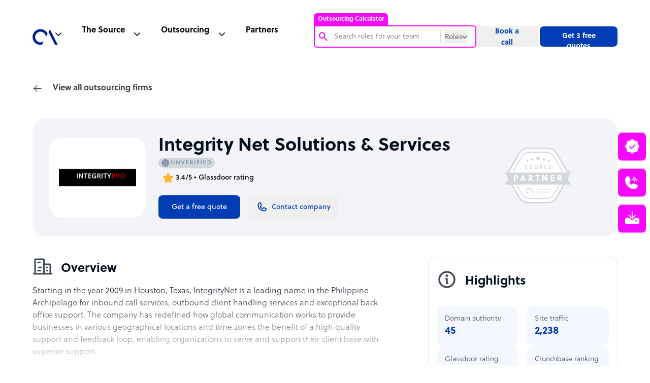

--- FILE ---
content_type: text/html; charset=utf-8
request_url: https://www.google.com/recaptcha/api2/anchor?ar=1&k=6Lc3D5sUAAAAAIiNikzhrkITe5VDNrIr70Sqne1-&co=aHR0cHM6Ly93d3cub3V0c291cmNlYWNjZWxlcmF0b3IuY29tOjQ0Mw..&hl=en&v=PoyoqOPhxBO7pBk68S4YbpHZ&size=invisible&anchor-ms=20000&execute-ms=30000&cb=p8dejf8eegv9
body_size: 48825
content:
<!DOCTYPE HTML><html dir="ltr" lang="en"><head><meta http-equiv="Content-Type" content="text/html; charset=UTF-8">
<meta http-equiv="X-UA-Compatible" content="IE=edge">
<title>reCAPTCHA</title>
<style type="text/css">
/* cyrillic-ext */
@font-face {
  font-family: 'Roboto';
  font-style: normal;
  font-weight: 400;
  font-stretch: 100%;
  src: url(//fonts.gstatic.com/s/roboto/v48/KFO7CnqEu92Fr1ME7kSn66aGLdTylUAMa3GUBHMdazTgWw.woff2) format('woff2');
  unicode-range: U+0460-052F, U+1C80-1C8A, U+20B4, U+2DE0-2DFF, U+A640-A69F, U+FE2E-FE2F;
}
/* cyrillic */
@font-face {
  font-family: 'Roboto';
  font-style: normal;
  font-weight: 400;
  font-stretch: 100%;
  src: url(//fonts.gstatic.com/s/roboto/v48/KFO7CnqEu92Fr1ME7kSn66aGLdTylUAMa3iUBHMdazTgWw.woff2) format('woff2');
  unicode-range: U+0301, U+0400-045F, U+0490-0491, U+04B0-04B1, U+2116;
}
/* greek-ext */
@font-face {
  font-family: 'Roboto';
  font-style: normal;
  font-weight: 400;
  font-stretch: 100%;
  src: url(//fonts.gstatic.com/s/roboto/v48/KFO7CnqEu92Fr1ME7kSn66aGLdTylUAMa3CUBHMdazTgWw.woff2) format('woff2');
  unicode-range: U+1F00-1FFF;
}
/* greek */
@font-face {
  font-family: 'Roboto';
  font-style: normal;
  font-weight: 400;
  font-stretch: 100%;
  src: url(//fonts.gstatic.com/s/roboto/v48/KFO7CnqEu92Fr1ME7kSn66aGLdTylUAMa3-UBHMdazTgWw.woff2) format('woff2');
  unicode-range: U+0370-0377, U+037A-037F, U+0384-038A, U+038C, U+038E-03A1, U+03A3-03FF;
}
/* math */
@font-face {
  font-family: 'Roboto';
  font-style: normal;
  font-weight: 400;
  font-stretch: 100%;
  src: url(//fonts.gstatic.com/s/roboto/v48/KFO7CnqEu92Fr1ME7kSn66aGLdTylUAMawCUBHMdazTgWw.woff2) format('woff2');
  unicode-range: U+0302-0303, U+0305, U+0307-0308, U+0310, U+0312, U+0315, U+031A, U+0326-0327, U+032C, U+032F-0330, U+0332-0333, U+0338, U+033A, U+0346, U+034D, U+0391-03A1, U+03A3-03A9, U+03B1-03C9, U+03D1, U+03D5-03D6, U+03F0-03F1, U+03F4-03F5, U+2016-2017, U+2034-2038, U+203C, U+2040, U+2043, U+2047, U+2050, U+2057, U+205F, U+2070-2071, U+2074-208E, U+2090-209C, U+20D0-20DC, U+20E1, U+20E5-20EF, U+2100-2112, U+2114-2115, U+2117-2121, U+2123-214F, U+2190, U+2192, U+2194-21AE, U+21B0-21E5, U+21F1-21F2, U+21F4-2211, U+2213-2214, U+2216-22FF, U+2308-230B, U+2310, U+2319, U+231C-2321, U+2336-237A, U+237C, U+2395, U+239B-23B7, U+23D0, U+23DC-23E1, U+2474-2475, U+25AF, U+25B3, U+25B7, U+25BD, U+25C1, U+25CA, U+25CC, U+25FB, U+266D-266F, U+27C0-27FF, U+2900-2AFF, U+2B0E-2B11, U+2B30-2B4C, U+2BFE, U+3030, U+FF5B, U+FF5D, U+1D400-1D7FF, U+1EE00-1EEFF;
}
/* symbols */
@font-face {
  font-family: 'Roboto';
  font-style: normal;
  font-weight: 400;
  font-stretch: 100%;
  src: url(//fonts.gstatic.com/s/roboto/v48/KFO7CnqEu92Fr1ME7kSn66aGLdTylUAMaxKUBHMdazTgWw.woff2) format('woff2');
  unicode-range: U+0001-000C, U+000E-001F, U+007F-009F, U+20DD-20E0, U+20E2-20E4, U+2150-218F, U+2190, U+2192, U+2194-2199, U+21AF, U+21E6-21F0, U+21F3, U+2218-2219, U+2299, U+22C4-22C6, U+2300-243F, U+2440-244A, U+2460-24FF, U+25A0-27BF, U+2800-28FF, U+2921-2922, U+2981, U+29BF, U+29EB, U+2B00-2BFF, U+4DC0-4DFF, U+FFF9-FFFB, U+10140-1018E, U+10190-1019C, U+101A0, U+101D0-101FD, U+102E0-102FB, U+10E60-10E7E, U+1D2C0-1D2D3, U+1D2E0-1D37F, U+1F000-1F0FF, U+1F100-1F1AD, U+1F1E6-1F1FF, U+1F30D-1F30F, U+1F315, U+1F31C, U+1F31E, U+1F320-1F32C, U+1F336, U+1F378, U+1F37D, U+1F382, U+1F393-1F39F, U+1F3A7-1F3A8, U+1F3AC-1F3AF, U+1F3C2, U+1F3C4-1F3C6, U+1F3CA-1F3CE, U+1F3D4-1F3E0, U+1F3ED, U+1F3F1-1F3F3, U+1F3F5-1F3F7, U+1F408, U+1F415, U+1F41F, U+1F426, U+1F43F, U+1F441-1F442, U+1F444, U+1F446-1F449, U+1F44C-1F44E, U+1F453, U+1F46A, U+1F47D, U+1F4A3, U+1F4B0, U+1F4B3, U+1F4B9, U+1F4BB, U+1F4BF, U+1F4C8-1F4CB, U+1F4D6, U+1F4DA, U+1F4DF, U+1F4E3-1F4E6, U+1F4EA-1F4ED, U+1F4F7, U+1F4F9-1F4FB, U+1F4FD-1F4FE, U+1F503, U+1F507-1F50B, U+1F50D, U+1F512-1F513, U+1F53E-1F54A, U+1F54F-1F5FA, U+1F610, U+1F650-1F67F, U+1F687, U+1F68D, U+1F691, U+1F694, U+1F698, U+1F6AD, U+1F6B2, U+1F6B9-1F6BA, U+1F6BC, U+1F6C6-1F6CF, U+1F6D3-1F6D7, U+1F6E0-1F6EA, U+1F6F0-1F6F3, U+1F6F7-1F6FC, U+1F700-1F7FF, U+1F800-1F80B, U+1F810-1F847, U+1F850-1F859, U+1F860-1F887, U+1F890-1F8AD, U+1F8B0-1F8BB, U+1F8C0-1F8C1, U+1F900-1F90B, U+1F93B, U+1F946, U+1F984, U+1F996, U+1F9E9, U+1FA00-1FA6F, U+1FA70-1FA7C, U+1FA80-1FA89, U+1FA8F-1FAC6, U+1FACE-1FADC, U+1FADF-1FAE9, U+1FAF0-1FAF8, U+1FB00-1FBFF;
}
/* vietnamese */
@font-face {
  font-family: 'Roboto';
  font-style: normal;
  font-weight: 400;
  font-stretch: 100%;
  src: url(//fonts.gstatic.com/s/roboto/v48/KFO7CnqEu92Fr1ME7kSn66aGLdTylUAMa3OUBHMdazTgWw.woff2) format('woff2');
  unicode-range: U+0102-0103, U+0110-0111, U+0128-0129, U+0168-0169, U+01A0-01A1, U+01AF-01B0, U+0300-0301, U+0303-0304, U+0308-0309, U+0323, U+0329, U+1EA0-1EF9, U+20AB;
}
/* latin-ext */
@font-face {
  font-family: 'Roboto';
  font-style: normal;
  font-weight: 400;
  font-stretch: 100%;
  src: url(//fonts.gstatic.com/s/roboto/v48/KFO7CnqEu92Fr1ME7kSn66aGLdTylUAMa3KUBHMdazTgWw.woff2) format('woff2');
  unicode-range: U+0100-02BA, U+02BD-02C5, U+02C7-02CC, U+02CE-02D7, U+02DD-02FF, U+0304, U+0308, U+0329, U+1D00-1DBF, U+1E00-1E9F, U+1EF2-1EFF, U+2020, U+20A0-20AB, U+20AD-20C0, U+2113, U+2C60-2C7F, U+A720-A7FF;
}
/* latin */
@font-face {
  font-family: 'Roboto';
  font-style: normal;
  font-weight: 400;
  font-stretch: 100%;
  src: url(//fonts.gstatic.com/s/roboto/v48/KFO7CnqEu92Fr1ME7kSn66aGLdTylUAMa3yUBHMdazQ.woff2) format('woff2');
  unicode-range: U+0000-00FF, U+0131, U+0152-0153, U+02BB-02BC, U+02C6, U+02DA, U+02DC, U+0304, U+0308, U+0329, U+2000-206F, U+20AC, U+2122, U+2191, U+2193, U+2212, U+2215, U+FEFF, U+FFFD;
}
/* cyrillic-ext */
@font-face {
  font-family: 'Roboto';
  font-style: normal;
  font-weight: 500;
  font-stretch: 100%;
  src: url(//fonts.gstatic.com/s/roboto/v48/KFO7CnqEu92Fr1ME7kSn66aGLdTylUAMa3GUBHMdazTgWw.woff2) format('woff2');
  unicode-range: U+0460-052F, U+1C80-1C8A, U+20B4, U+2DE0-2DFF, U+A640-A69F, U+FE2E-FE2F;
}
/* cyrillic */
@font-face {
  font-family: 'Roboto';
  font-style: normal;
  font-weight: 500;
  font-stretch: 100%;
  src: url(//fonts.gstatic.com/s/roboto/v48/KFO7CnqEu92Fr1ME7kSn66aGLdTylUAMa3iUBHMdazTgWw.woff2) format('woff2');
  unicode-range: U+0301, U+0400-045F, U+0490-0491, U+04B0-04B1, U+2116;
}
/* greek-ext */
@font-face {
  font-family: 'Roboto';
  font-style: normal;
  font-weight: 500;
  font-stretch: 100%;
  src: url(//fonts.gstatic.com/s/roboto/v48/KFO7CnqEu92Fr1ME7kSn66aGLdTylUAMa3CUBHMdazTgWw.woff2) format('woff2');
  unicode-range: U+1F00-1FFF;
}
/* greek */
@font-face {
  font-family: 'Roboto';
  font-style: normal;
  font-weight: 500;
  font-stretch: 100%;
  src: url(//fonts.gstatic.com/s/roboto/v48/KFO7CnqEu92Fr1ME7kSn66aGLdTylUAMa3-UBHMdazTgWw.woff2) format('woff2');
  unicode-range: U+0370-0377, U+037A-037F, U+0384-038A, U+038C, U+038E-03A1, U+03A3-03FF;
}
/* math */
@font-face {
  font-family: 'Roboto';
  font-style: normal;
  font-weight: 500;
  font-stretch: 100%;
  src: url(//fonts.gstatic.com/s/roboto/v48/KFO7CnqEu92Fr1ME7kSn66aGLdTylUAMawCUBHMdazTgWw.woff2) format('woff2');
  unicode-range: U+0302-0303, U+0305, U+0307-0308, U+0310, U+0312, U+0315, U+031A, U+0326-0327, U+032C, U+032F-0330, U+0332-0333, U+0338, U+033A, U+0346, U+034D, U+0391-03A1, U+03A3-03A9, U+03B1-03C9, U+03D1, U+03D5-03D6, U+03F0-03F1, U+03F4-03F5, U+2016-2017, U+2034-2038, U+203C, U+2040, U+2043, U+2047, U+2050, U+2057, U+205F, U+2070-2071, U+2074-208E, U+2090-209C, U+20D0-20DC, U+20E1, U+20E5-20EF, U+2100-2112, U+2114-2115, U+2117-2121, U+2123-214F, U+2190, U+2192, U+2194-21AE, U+21B0-21E5, U+21F1-21F2, U+21F4-2211, U+2213-2214, U+2216-22FF, U+2308-230B, U+2310, U+2319, U+231C-2321, U+2336-237A, U+237C, U+2395, U+239B-23B7, U+23D0, U+23DC-23E1, U+2474-2475, U+25AF, U+25B3, U+25B7, U+25BD, U+25C1, U+25CA, U+25CC, U+25FB, U+266D-266F, U+27C0-27FF, U+2900-2AFF, U+2B0E-2B11, U+2B30-2B4C, U+2BFE, U+3030, U+FF5B, U+FF5D, U+1D400-1D7FF, U+1EE00-1EEFF;
}
/* symbols */
@font-face {
  font-family: 'Roboto';
  font-style: normal;
  font-weight: 500;
  font-stretch: 100%;
  src: url(//fonts.gstatic.com/s/roboto/v48/KFO7CnqEu92Fr1ME7kSn66aGLdTylUAMaxKUBHMdazTgWw.woff2) format('woff2');
  unicode-range: U+0001-000C, U+000E-001F, U+007F-009F, U+20DD-20E0, U+20E2-20E4, U+2150-218F, U+2190, U+2192, U+2194-2199, U+21AF, U+21E6-21F0, U+21F3, U+2218-2219, U+2299, U+22C4-22C6, U+2300-243F, U+2440-244A, U+2460-24FF, U+25A0-27BF, U+2800-28FF, U+2921-2922, U+2981, U+29BF, U+29EB, U+2B00-2BFF, U+4DC0-4DFF, U+FFF9-FFFB, U+10140-1018E, U+10190-1019C, U+101A0, U+101D0-101FD, U+102E0-102FB, U+10E60-10E7E, U+1D2C0-1D2D3, U+1D2E0-1D37F, U+1F000-1F0FF, U+1F100-1F1AD, U+1F1E6-1F1FF, U+1F30D-1F30F, U+1F315, U+1F31C, U+1F31E, U+1F320-1F32C, U+1F336, U+1F378, U+1F37D, U+1F382, U+1F393-1F39F, U+1F3A7-1F3A8, U+1F3AC-1F3AF, U+1F3C2, U+1F3C4-1F3C6, U+1F3CA-1F3CE, U+1F3D4-1F3E0, U+1F3ED, U+1F3F1-1F3F3, U+1F3F5-1F3F7, U+1F408, U+1F415, U+1F41F, U+1F426, U+1F43F, U+1F441-1F442, U+1F444, U+1F446-1F449, U+1F44C-1F44E, U+1F453, U+1F46A, U+1F47D, U+1F4A3, U+1F4B0, U+1F4B3, U+1F4B9, U+1F4BB, U+1F4BF, U+1F4C8-1F4CB, U+1F4D6, U+1F4DA, U+1F4DF, U+1F4E3-1F4E6, U+1F4EA-1F4ED, U+1F4F7, U+1F4F9-1F4FB, U+1F4FD-1F4FE, U+1F503, U+1F507-1F50B, U+1F50D, U+1F512-1F513, U+1F53E-1F54A, U+1F54F-1F5FA, U+1F610, U+1F650-1F67F, U+1F687, U+1F68D, U+1F691, U+1F694, U+1F698, U+1F6AD, U+1F6B2, U+1F6B9-1F6BA, U+1F6BC, U+1F6C6-1F6CF, U+1F6D3-1F6D7, U+1F6E0-1F6EA, U+1F6F0-1F6F3, U+1F6F7-1F6FC, U+1F700-1F7FF, U+1F800-1F80B, U+1F810-1F847, U+1F850-1F859, U+1F860-1F887, U+1F890-1F8AD, U+1F8B0-1F8BB, U+1F8C0-1F8C1, U+1F900-1F90B, U+1F93B, U+1F946, U+1F984, U+1F996, U+1F9E9, U+1FA00-1FA6F, U+1FA70-1FA7C, U+1FA80-1FA89, U+1FA8F-1FAC6, U+1FACE-1FADC, U+1FADF-1FAE9, U+1FAF0-1FAF8, U+1FB00-1FBFF;
}
/* vietnamese */
@font-face {
  font-family: 'Roboto';
  font-style: normal;
  font-weight: 500;
  font-stretch: 100%;
  src: url(//fonts.gstatic.com/s/roboto/v48/KFO7CnqEu92Fr1ME7kSn66aGLdTylUAMa3OUBHMdazTgWw.woff2) format('woff2');
  unicode-range: U+0102-0103, U+0110-0111, U+0128-0129, U+0168-0169, U+01A0-01A1, U+01AF-01B0, U+0300-0301, U+0303-0304, U+0308-0309, U+0323, U+0329, U+1EA0-1EF9, U+20AB;
}
/* latin-ext */
@font-face {
  font-family: 'Roboto';
  font-style: normal;
  font-weight: 500;
  font-stretch: 100%;
  src: url(//fonts.gstatic.com/s/roboto/v48/KFO7CnqEu92Fr1ME7kSn66aGLdTylUAMa3KUBHMdazTgWw.woff2) format('woff2');
  unicode-range: U+0100-02BA, U+02BD-02C5, U+02C7-02CC, U+02CE-02D7, U+02DD-02FF, U+0304, U+0308, U+0329, U+1D00-1DBF, U+1E00-1E9F, U+1EF2-1EFF, U+2020, U+20A0-20AB, U+20AD-20C0, U+2113, U+2C60-2C7F, U+A720-A7FF;
}
/* latin */
@font-face {
  font-family: 'Roboto';
  font-style: normal;
  font-weight: 500;
  font-stretch: 100%;
  src: url(//fonts.gstatic.com/s/roboto/v48/KFO7CnqEu92Fr1ME7kSn66aGLdTylUAMa3yUBHMdazQ.woff2) format('woff2');
  unicode-range: U+0000-00FF, U+0131, U+0152-0153, U+02BB-02BC, U+02C6, U+02DA, U+02DC, U+0304, U+0308, U+0329, U+2000-206F, U+20AC, U+2122, U+2191, U+2193, U+2212, U+2215, U+FEFF, U+FFFD;
}
/* cyrillic-ext */
@font-face {
  font-family: 'Roboto';
  font-style: normal;
  font-weight: 900;
  font-stretch: 100%;
  src: url(//fonts.gstatic.com/s/roboto/v48/KFO7CnqEu92Fr1ME7kSn66aGLdTylUAMa3GUBHMdazTgWw.woff2) format('woff2');
  unicode-range: U+0460-052F, U+1C80-1C8A, U+20B4, U+2DE0-2DFF, U+A640-A69F, U+FE2E-FE2F;
}
/* cyrillic */
@font-face {
  font-family: 'Roboto';
  font-style: normal;
  font-weight: 900;
  font-stretch: 100%;
  src: url(//fonts.gstatic.com/s/roboto/v48/KFO7CnqEu92Fr1ME7kSn66aGLdTylUAMa3iUBHMdazTgWw.woff2) format('woff2');
  unicode-range: U+0301, U+0400-045F, U+0490-0491, U+04B0-04B1, U+2116;
}
/* greek-ext */
@font-face {
  font-family: 'Roboto';
  font-style: normal;
  font-weight: 900;
  font-stretch: 100%;
  src: url(//fonts.gstatic.com/s/roboto/v48/KFO7CnqEu92Fr1ME7kSn66aGLdTylUAMa3CUBHMdazTgWw.woff2) format('woff2');
  unicode-range: U+1F00-1FFF;
}
/* greek */
@font-face {
  font-family: 'Roboto';
  font-style: normal;
  font-weight: 900;
  font-stretch: 100%;
  src: url(//fonts.gstatic.com/s/roboto/v48/KFO7CnqEu92Fr1ME7kSn66aGLdTylUAMa3-UBHMdazTgWw.woff2) format('woff2');
  unicode-range: U+0370-0377, U+037A-037F, U+0384-038A, U+038C, U+038E-03A1, U+03A3-03FF;
}
/* math */
@font-face {
  font-family: 'Roboto';
  font-style: normal;
  font-weight: 900;
  font-stretch: 100%;
  src: url(//fonts.gstatic.com/s/roboto/v48/KFO7CnqEu92Fr1ME7kSn66aGLdTylUAMawCUBHMdazTgWw.woff2) format('woff2');
  unicode-range: U+0302-0303, U+0305, U+0307-0308, U+0310, U+0312, U+0315, U+031A, U+0326-0327, U+032C, U+032F-0330, U+0332-0333, U+0338, U+033A, U+0346, U+034D, U+0391-03A1, U+03A3-03A9, U+03B1-03C9, U+03D1, U+03D5-03D6, U+03F0-03F1, U+03F4-03F5, U+2016-2017, U+2034-2038, U+203C, U+2040, U+2043, U+2047, U+2050, U+2057, U+205F, U+2070-2071, U+2074-208E, U+2090-209C, U+20D0-20DC, U+20E1, U+20E5-20EF, U+2100-2112, U+2114-2115, U+2117-2121, U+2123-214F, U+2190, U+2192, U+2194-21AE, U+21B0-21E5, U+21F1-21F2, U+21F4-2211, U+2213-2214, U+2216-22FF, U+2308-230B, U+2310, U+2319, U+231C-2321, U+2336-237A, U+237C, U+2395, U+239B-23B7, U+23D0, U+23DC-23E1, U+2474-2475, U+25AF, U+25B3, U+25B7, U+25BD, U+25C1, U+25CA, U+25CC, U+25FB, U+266D-266F, U+27C0-27FF, U+2900-2AFF, U+2B0E-2B11, U+2B30-2B4C, U+2BFE, U+3030, U+FF5B, U+FF5D, U+1D400-1D7FF, U+1EE00-1EEFF;
}
/* symbols */
@font-face {
  font-family: 'Roboto';
  font-style: normal;
  font-weight: 900;
  font-stretch: 100%;
  src: url(//fonts.gstatic.com/s/roboto/v48/KFO7CnqEu92Fr1ME7kSn66aGLdTylUAMaxKUBHMdazTgWw.woff2) format('woff2');
  unicode-range: U+0001-000C, U+000E-001F, U+007F-009F, U+20DD-20E0, U+20E2-20E4, U+2150-218F, U+2190, U+2192, U+2194-2199, U+21AF, U+21E6-21F0, U+21F3, U+2218-2219, U+2299, U+22C4-22C6, U+2300-243F, U+2440-244A, U+2460-24FF, U+25A0-27BF, U+2800-28FF, U+2921-2922, U+2981, U+29BF, U+29EB, U+2B00-2BFF, U+4DC0-4DFF, U+FFF9-FFFB, U+10140-1018E, U+10190-1019C, U+101A0, U+101D0-101FD, U+102E0-102FB, U+10E60-10E7E, U+1D2C0-1D2D3, U+1D2E0-1D37F, U+1F000-1F0FF, U+1F100-1F1AD, U+1F1E6-1F1FF, U+1F30D-1F30F, U+1F315, U+1F31C, U+1F31E, U+1F320-1F32C, U+1F336, U+1F378, U+1F37D, U+1F382, U+1F393-1F39F, U+1F3A7-1F3A8, U+1F3AC-1F3AF, U+1F3C2, U+1F3C4-1F3C6, U+1F3CA-1F3CE, U+1F3D4-1F3E0, U+1F3ED, U+1F3F1-1F3F3, U+1F3F5-1F3F7, U+1F408, U+1F415, U+1F41F, U+1F426, U+1F43F, U+1F441-1F442, U+1F444, U+1F446-1F449, U+1F44C-1F44E, U+1F453, U+1F46A, U+1F47D, U+1F4A3, U+1F4B0, U+1F4B3, U+1F4B9, U+1F4BB, U+1F4BF, U+1F4C8-1F4CB, U+1F4D6, U+1F4DA, U+1F4DF, U+1F4E3-1F4E6, U+1F4EA-1F4ED, U+1F4F7, U+1F4F9-1F4FB, U+1F4FD-1F4FE, U+1F503, U+1F507-1F50B, U+1F50D, U+1F512-1F513, U+1F53E-1F54A, U+1F54F-1F5FA, U+1F610, U+1F650-1F67F, U+1F687, U+1F68D, U+1F691, U+1F694, U+1F698, U+1F6AD, U+1F6B2, U+1F6B9-1F6BA, U+1F6BC, U+1F6C6-1F6CF, U+1F6D3-1F6D7, U+1F6E0-1F6EA, U+1F6F0-1F6F3, U+1F6F7-1F6FC, U+1F700-1F7FF, U+1F800-1F80B, U+1F810-1F847, U+1F850-1F859, U+1F860-1F887, U+1F890-1F8AD, U+1F8B0-1F8BB, U+1F8C0-1F8C1, U+1F900-1F90B, U+1F93B, U+1F946, U+1F984, U+1F996, U+1F9E9, U+1FA00-1FA6F, U+1FA70-1FA7C, U+1FA80-1FA89, U+1FA8F-1FAC6, U+1FACE-1FADC, U+1FADF-1FAE9, U+1FAF0-1FAF8, U+1FB00-1FBFF;
}
/* vietnamese */
@font-face {
  font-family: 'Roboto';
  font-style: normal;
  font-weight: 900;
  font-stretch: 100%;
  src: url(//fonts.gstatic.com/s/roboto/v48/KFO7CnqEu92Fr1ME7kSn66aGLdTylUAMa3OUBHMdazTgWw.woff2) format('woff2');
  unicode-range: U+0102-0103, U+0110-0111, U+0128-0129, U+0168-0169, U+01A0-01A1, U+01AF-01B0, U+0300-0301, U+0303-0304, U+0308-0309, U+0323, U+0329, U+1EA0-1EF9, U+20AB;
}
/* latin-ext */
@font-face {
  font-family: 'Roboto';
  font-style: normal;
  font-weight: 900;
  font-stretch: 100%;
  src: url(//fonts.gstatic.com/s/roboto/v48/KFO7CnqEu92Fr1ME7kSn66aGLdTylUAMa3KUBHMdazTgWw.woff2) format('woff2');
  unicode-range: U+0100-02BA, U+02BD-02C5, U+02C7-02CC, U+02CE-02D7, U+02DD-02FF, U+0304, U+0308, U+0329, U+1D00-1DBF, U+1E00-1E9F, U+1EF2-1EFF, U+2020, U+20A0-20AB, U+20AD-20C0, U+2113, U+2C60-2C7F, U+A720-A7FF;
}
/* latin */
@font-face {
  font-family: 'Roboto';
  font-style: normal;
  font-weight: 900;
  font-stretch: 100%;
  src: url(//fonts.gstatic.com/s/roboto/v48/KFO7CnqEu92Fr1ME7kSn66aGLdTylUAMa3yUBHMdazQ.woff2) format('woff2');
  unicode-range: U+0000-00FF, U+0131, U+0152-0153, U+02BB-02BC, U+02C6, U+02DA, U+02DC, U+0304, U+0308, U+0329, U+2000-206F, U+20AC, U+2122, U+2191, U+2193, U+2212, U+2215, U+FEFF, U+FFFD;
}

</style>
<link rel="stylesheet" type="text/css" href="https://www.gstatic.com/recaptcha/releases/PoyoqOPhxBO7pBk68S4YbpHZ/styles__ltr.css">
<script nonce="n_GOi6-QtllmIQgoFcw1Ww" type="text/javascript">window['__recaptcha_api'] = 'https://www.google.com/recaptcha/api2/';</script>
<script type="text/javascript" src="https://www.gstatic.com/recaptcha/releases/PoyoqOPhxBO7pBk68S4YbpHZ/recaptcha__en.js" nonce="n_GOi6-QtllmIQgoFcw1Ww">
      
    </script></head>
<body><div id="rc-anchor-alert" class="rc-anchor-alert"></div>
<input type="hidden" id="recaptcha-token" value="[base64]">
<script type="text/javascript" nonce="n_GOi6-QtllmIQgoFcw1Ww">
      recaptcha.anchor.Main.init("[\x22ainput\x22,[\x22bgdata\x22,\x22\x22,\[base64]/[base64]/[base64]/[base64]/[base64]/[base64]/KGcoTywyNTMsTy5PKSxVRyhPLEMpKTpnKE8sMjUzLEMpLE8pKSxsKSksTykpfSxieT1mdW5jdGlvbihDLE8sdSxsKXtmb3IobD0odT1SKEMpLDApO08+MDtPLS0pbD1sPDw4fFooQyk7ZyhDLHUsbCl9LFVHPWZ1bmN0aW9uKEMsTyl7Qy5pLmxlbmd0aD4xMDQ/[base64]/[base64]/[base64]/[base64]/[base64]/[base64]/[base64]\\u003d\x22,\[base64]\\u003d\\u003d\x22,\x22ZmpJKMKgNMK4wosBKMOwPsOUFsONw4TDkGbCmHzDh8KCwqrClsK/wqNibMOJwqTDjVcPKCnCiwA6w6U5wqs2wpjCgnLCscOHw43Dh2lLwqrCnsOdPS/CqsO3w4xUwojCuit4w6h5wowPw4dvw4/DjsOOesO2wqwJwrNHFcK5EcOGWAjCh2bDjsOIWMK4fsKMwrtNw71LL8O7w7cEwoRMw5wVOMKAw7/ChsOsR1sIw5UOwqzDjMOkI8Obw7DCk8KQwpd/wovDlMK2w6HDhcOsGDQ0wrV/w50qGB5lw6JcKsOcPMOVwopwwr1awr3Cj8K0wr8sIsKUwqHCvsKoBVrDvcK4Xi9Aw71rPk/[base64]/[base64]/CrcO/w7QDQxtEwovDlk46b2zCpy0swq9rwrDDhmRkwqMQNTlUw4c6worDlcK2w53DnSBiwpA4GcKsw6s7FsKkwpTCu8KiXsKyw6AhZ3MKw6DDn8ODax7DsMKGw55Yw4LDjEIYwqNhccKtwo7Cu8K7KcK6MC/[base64]/Cpj1UHmHCrcOAPMOzw4VvwqAAeMOewovDqcK2WwPCuSd2w4nDrTnDpGEwwqR6w6jCi18bbRo2w6TDo1tBwrzDsMK6w5IpwpcFw4DCkcK2cCQYDBbDi0t4RsOXAMOGc1rCqcO/XFpew6fDgMOfw7/CpmfDlcKMT0AcwoJ7woPCrHDDssOiw5PCkcK9wqbDrsK/[base64]/[base64]/Dvx4TMxbCiMOFXcOnfMO3w7gvDcODfwPCinMNwprCox/[base64]/DqjzCsW3DmsOpwqxuw6BWworCnsKmw6TCjVE+w4sRXMKcwoLDicOrwqzCixQ9MsKBX8Opw4Q0JV/DvMOGwpFPHsKSSMOhM0jDj8KVwrZlEm4VQC/CnSTDp8KkGjnDnFxQw6LCmjrDtz/DicKoEGbDqHvCoMKfRhYawr8FwoItasOqcQdtw6DCtyfDgMK/L03CtFfCtip+wr3DiFfDjcK5w5jCpSgbF8KzU8Oxwqw1SsK9wqAsfcK7w5zCmCliMxNiHGfDjT5dw5c2R1Q4ZDkRw7cTwpnDgjNNC8OtRBbDqyPCumLDhcKnR8KEw45ecBUCwpc1VX8qYMOEeVUtwqrDrSZLwqJNYsKtCQEFI8Ovw5/DpsOuwpzDpMOTQMOrwrwta8Kgw7zDlMOHwr/[base64]/CmSw+wq/CmMO0wqPDhsKmEGvCtsKVGhctwrwAwqNtwqXDjW/Cki/Dq25iYcKJw64SbcKHwqAGQ3jDrcOoCihTBsK/[base64]/Bj/CuMKsIm8XwrHDlsKHCR09A8Omw4jCrDrDg8O9WkIbwpXCmsKPA8OGdU3CjMODw6nDvsK/w4vDqz1lw6FaAzYXw7gRcmg0AV3DlMOqP2XCk0nCixTDgcOEBxTCpsKuLDDChXDCnnllIsOPwqnCjG7DumMTNGjDlU/DiMKswrxoBGkFUsOoA8KBwq3CkMKUBS7DvkfDkcO8D8KDwqDDuMKjI3LDj3/CnDJuwpvDtsOpCsOfIDJAYj3CmsK4DMO0E8K1NXLCh8KZIMKfbxHDkXzDsMK+BcOlwopEwo3ClsOww7XDrxI0CXTDsWETwpjCnMKbRcKFwqfDhhDDoMKgwrfDsMKmJE/CrsOJP2Q2w5YrHSLCvMORw5DDjsObKwJOw6Mlw5/DnFFMwp4NdF7CkDlpw5nCh3XDkkLDvcKGXWTCrsOAwqbDksK9w7cHWmorwrUEC8OaccOUCn7CvcOgwrDCpMOMY8O6wr8XK8O8wq/[base64]/Dj004dMKHNsOZw6LCkjLCu8O0wpBPCcOAw5PDhw5gwr/CtcOrwr48GiVKK8KEcxXCslcvwqB5w63CoDLCpAjDosK8w5AUwoPDoWbCqsOLw5/[base64]/EH7DqMO7w5tBOQ/Dm3VIFRXDpxIWDcOGw5DChgY7w6PDtsORw5gSJsK1w7vDicOoKcKvw6HDhRbCjCAJSsOPwrMfw6IAMsKnwopMesK+w7/Dh3FERGvCtzYdYU9aw5zCp3HCvMK7w6HDgVRYYMKYWTzDk2bCi1XCkgzDuFPClMK7w5zDllFxw5cTfcOgwqfCiDPCtMOYaMKfw4DDtXxgYETClsOzwo3DsXMTGGjDv8KuacKew74pwozDmsKHTQnCmmPDvT/[base64]/DlljDrhLClVrDsx7CrMO/D2A1w5XDjsOyZUPCm8KJdcO/wrhTwpjDk8Oowr3CqsO8w4XDgsK8NMKeUF3DlsK4SVA5wqPDgyrCqsKsDcKewoAHwovCtcOkw5MOwo3CkkI5OMONw5wiAXE5TiEzUHUUdMORw5xXVx/DpGfCnVI7BUvCp8Oyw5tnE3Nxwo0fGVpVLlZkwrljwosAwoQsw6bDpw3DkxLCrEzCnGDDuhdST28lRSXCnRR9QcOGwq/DhTvCoMK2QMOzH8Oxw7rDrcOGHMKMw6N6wr7DtDTCtMKEWmMuTxlmw6Q8PFoYw6MGwrl/I8KFCMKfwqg7FRLCmxPDsgPCu8OEw4kKcRZGwoTDoMKbKMOYJMKXwpDCrMKqYFBMd3XCl0LCpMKHW8O4eMKnJ3DCjMKAF8OFRsK0VMOVw4nDqHzDggANbsOgwpHCpzHDkwsBwoTDicOhw4jClsK0M3zChMOQwo4cw4TCq8O/w4XDrGbDmMOIwprDnjDCk8KRw6jDu3bDpMK3URLCrMKSwqLDqnnDvhDDtgMPw4h7CMKMd8Otwq7CgC/[base64]/DjsKdJTHChEV8PCnChWXCnMKBPVHDmWQ7wqLCoMKhw43DuyDDqEg3wpjChcO4wrgww6DCgcO+IsOaJcKpw7/CucOxOTIJDmLCncO+FsOuwqwrAsK0YmPDgMOlGsKEAhfDlnXCnsOYw6LCtlDClMOqLcKhw7vDpx4HEHXClQoxwovDtsK7OMOYdcKkD8Otw5zDklPCssOzwpPCmsKYOUtEw4HCkMOMwqrCojctQsOLw7DCvghGwpvDp8Kbw6XDm8OGwoDDi8OuM8OuwqDCikLDim/DmxoMw5FiwojCpXMWwpjDkcKuw6/Dgj12NhZUAMORS8KaRsOMQcKDCyduwo9Iw74nwp5vD1fDjw4EH8KLN8K/w6MpwqXDmMKVf2rCl0U+w5E3w4fCgklwwrhkwqk9AkbDjHRUCmpUw57DtMOrNMKXbGTDtMOhw4Vvw67DgsKbNMKNwrYlw7MLPzEhwoRNSVrCiWvCkB3DpErDuQPDg0JOw7rChh/[base64]/[base64]/[base64]/[base64]/DvMOawqHChTppd8KXw4IGw5/CgsKTwqrDtMONGsKrwrgfIsOnb8KCSMOlEXU0woXChMKldMKdZQFcNsOLRy/Dt8O/wo4ncn3CkF/CuzzDpcK9w4vDtRbCmT/[base64]/bRjCglpPw5zCn8Kpc8KiwqPCjk8Ew7nDrsKYBcOfdsOnwoUlAHnChlcXNFpawrDCjyxZDsKow43CiBrDv8OcwrAaFQXCkE/CjsOgwo5SNEJqwqcITmnCjDbCmMObfx1FwoTDvh4Pf389KkkeSkvDow5jw5E3wq5CLMK7w7N4a8OmbcKiwpI7w7wCVTBNw6/Dnkdqw4tYD8Olw74/wpvDu3LCoS8iWsO1w7puwr9SeMKbwqvDkg7DrxvDksKuw4/Dm3hnbx1uwofDiRERw6XCvwbDmVPCqmUzwpVjdcKVw5Umwpxew5kDEsK7w77DhMKTw4FIYEHDh8ORFyMECcKCaMO4bi/DnsO6EsKgCS9BJcKTSTrCp8OYw53DrcOZLSnDpMO+w4zDkMOrFSAhwqHCh1XCmlQdw6oNIMKRw5URwrxZXMKzwofCuibClhgNwr/Ct8KXNjLDlMOjw60FO8K1OCXDhwjDjcObw4fDvC7CocONe1XDhGfDohtTL8KQw6NQw4QCw5wNw5lVwqgoTW5KMwFvW8Kjwr/DlsKZWQnCnHjClMKlw4ZYwrfDlMK2cDjDpU1CfcODAcOnCy7CtgppPMOzAD/Cn2/DhX4pwoNIfnvCqw98w6lzajrDskzDhcOOVjLDkAjDvUjDpcOBLkwiO0YVwqBCwqUfwpFXMgZxw4zChMKMw5DDnxM+wrwGwrPDkMKsw6ouw73DrMORZXASwphPbC1zwq3Cllp8b8OEwobCi35hbEfChV5Pw7zDlXJlwqrDusOQPz06aU/DghXCqz4vNglgw5ZawrYEDMKYw5fCi8OyG10Ewr8Lfj7CtcKZw6wYwrslwqbCpUzDscKHBwTDshtDVcO6RAvDhCw/[base64]/DrRhSNsOpw6l9w7DDt8KmbkrDt8Kowq92FsOFb1HDvxchwp9fw7hQC2gdwo3Dn8Omw5o9A2M/Jj/CjsKJNMKMRMOhw45INQEvwqgfwrLCvk0vw7bDg8OmJMOaJcOVNMODbF7Cgi5Oa3zDvsKIwotwEcK6w4TCtcKdMW/Cvx7DpcO8S8KbwrYDwrnClsO9w5vCg8KJY8OewrTCtCsxDcO0wr/DjcOGEnzDk0ssDsOKOlxPw43DicOWYFLDuCkaUcO7woBoYX0yJAbDlcKYw5JaXMOTHnzCrADDpMKTw4AcwqEtwp7CvF/[base64]/w4TDr8O1JMO9wrNhwqbDtMKncMO1w5TCiMKyc8K+IAPCrT7ChDchVMKmw7fDoMO7w7RLw70VKsOWw7BZISjDsAVbOcO/WMKaSz0Ww75leMOGWcO5wqjCssKBwr9VcD3CrsOTwoXCgRvDjjDDt8KuOMKzwqLDlk3DlmfDo0zCqXYWwpk8ZsOYw5DCh8OWw4hjwoPDlMKlTSZywrZ3esK8Wmp7w5ouw6/[base64]/JcKfNcOvwr3Cn25jUUoiBMK6wq84wrhmwoBOw4zDhxbCmsOiw7YOw5fCnUhPw6cxWMOzE3jCisKIw4fDryXDosKCw6LDpBpnwqQ6wosLwqUsw4wIIMODG3bDsF/ChsOnLmXDqcKFwqbCocOvEg5Uw77DtBhKZHfDmX/[base64]/[base64]/EVrCt8KMwr7CnEbCpsOMLV7ChsOMwq7Do2nCkyEvwpYsw4vDrcKVU3tCcHLCkMOew6XCr8K8T8OhYcO4LsKvaMKGFcKecgbCuC94FMKDwr3DqMKMwo3CoHkjG8KTwr/DqsOTW398wonDj8KVZFDDuVRfUjDCrgcoTsOmUTfDqCJ0S3HCqcKYXGPCjENOw6xtJsK+TsKfw5TCpcO0wo51wq/CtSHCnMK6wrPCmSU2w67ClMKFwpMHwpoqAcO2w6JcGsOVblEtw4nCv8KWw5pVwqF2wpLCnMKpQcOjCMOKP8KlDMK/w4IocCjDpnbCq8OEwoYhbcOKTMKWKQzDvMKwwpwQworChjzDk07CgsOfw7BMw7RMZMKiwpjClMO3OcK9cMOZwo3DlmM+w7hbYxBJwrdqw54OwrMTaSAcwrDCoysOJsK8woRBw4HDggXCrQpQdXnDh07Cl8OXw6AvwojCnzbDlMO+wqfCr8OiSD9ewo/[base64]/Yz/ColzCqzzCixvDryAXw55cwpTCm3TCuVJsa8ObZRYgw6fCisK/M1DDhDnCoMOKw7YEwqQVw6wXQQ/[base64]/wrZ4F8OFYQTCmcKpw5vDj8KJw6A/TBB5CEo2woDCoGVnw7QZOkLDvSHCmcKQPMOEw6TDhgVGem/Cq1XDsW/Cs8OiLcK3w4fDhj/CliHDp8O3Y186WcKBJsK8NXgFE1p/wqDCp09swovCusKNwp89w5TCgMOSw5M5FgwcB8KPw5XDoggjNsO0WT4ABgg/wo9Rf8K+wo7DkUMfKV80FsOWwqIUw5sxwo7CncOKw6E4TcOVQsO3NwrCvMOhw7JzOsK/BSBNNcOBbA3DsiQ3w4UgPcK1PcKnwpdsSBw/fsK8JSDDkR16cmrCvQfCtnxPFcO8wqvCjcKVKyQwwq5kwqNyw64IWSoww7Bsw5XCvX/[base64]/wopMw54xwq9fDxA7WyXDi8K/w4wlQkPDgsOhBsK5w6zDtcKrW8KcHTPDqmvCjDYnwoPCkMO2dgnCtsKHQcKPwoAuw43DkSAOwr9xKX8MwrvDqn/CvsKdEMOEw5TCg8OMwprCojHDrMK2bcOdwoMdwpDDjMKKw7bCmsKdbMK+RXhyUsKHKCjDtQ3DuMKAK8OMwpHDtcOjHS87woHDmMOpw7sDw5/CjV3DlcOpw6PDrcOQw4bCh8O3w51wMT1BbR3DqTIxw4oKwrhjJmQGMX7DlMO3w4DCmUbDrcOvD13DhijCv8KycMKtMTLDksOfJMKrw7tSFV9nR8K9wphaw4LChwpewp/CqMK8F8KXwogAw4QHOMOMEVrCrMK6JMKLFSBywojCvMOzNcKYw60nwp4qKBlFw6PDhykbc8KcJcKuKmw7w50ww6/ClsOkB8OTw6pqBsOGIMKqeD5fwqHCisKNBcKFDsKnVcORR8ONYMK7EV0BI8OfwoMow5/CuMK1w61iGxvCscO0w4XCpTJWDwAxwozChD4ow7/Ds1XDs8KtwqwUeB/DpcOiCgHDu8O7VxLCrzfDhwAwY8KxwpLDi8KFwowONMKkBMOiwph/w7/DnXxXQMORDMOtYykKw5bDpVxxwo0pKMKeT8OzHH/[base64]/w6rCkWHCrznDrV3Dv3HCjDPCq8O1wrPDhErCm2ttTMKZworCmgXDqWnDhl8zw4REwr7DgMKyw6PDqBwwSMKxw6nDucKRJMKIwq3DjMOXw7rCvwEOw4hbwpoww7J+wrLDsRZqwoMoJ0bDhcKZDHfCnBnCoMOFBsKRwpZ/w59FCsOiwprCh8OuBVzDqz8kLg3DtDRkw6Aiw6zDlEQLIFjDmV8UAcK8EThvw5wOEzF0wo/DscKsBBVCwoh8wrxhw7oAAsOvZsO5w5vCjcKGwq3Ds8O+w75Nw5/CpwNWwoLDuyPCvsKPNhbCimPDi8OFNsO0Oi8BwpUNw4BVH0HCpihfwrY5w4l3DnUrfMONJ8OIDsK/E8OlwqZFw5bClcOoI3nCkWdsw5cXL8KPw4DDh0RpejLCoRnDjR9Lw47Ch0sqUcOsZyDDnWfDt2ZcbW/DocOFw6dxSsKYfcKMwrd/[base64]/Cp8OcecOaViDCj8KbwpfChBMDwpjDsX4IwqzClFMbwqvCvsKHwqxXwr41wq7Dh8KlYsONwoTCsAdPw5YuwpdSwp/DrsKZw5RKw6RpMsK9CmbDswLDmcO6w7hmw744w4Flw7EdSF5DB8KcMMK+wrYxG3vDrxnDucOIF3wuLsKdGHckw4Yhw6bCisOdw4HCjMO0PMKPc8KIbE/DncOsB8KTw6nCp8OAGsOkwpjCvFjDo1HDkgDDsmoOJsKyOsOkejPDvcKWLVkJw6DCvSPCjEkswobDrsK0w6okwr/CnMKoDMKOIsKPdcKFw6IgZgLCgWsaZAzCpsOUTDMgBMK1woMZwqQ7b8OYwodsw4lOw6VFBMOFZsKkwrliCAokw49FwqfCm8OJYMOzWxXCm8OKw7lBw6/[base64]/DvsKMw54XO8OYw4FtwrHCjVpPwrPDtlM1HsO2dsOqfcOKT17Csn/CpXtcwq7DvEvCkEVzNmnDrcKOGcOaRBnDjkxWF8KFwrtCLC/Csw1Jw7Jww6TDh8OZwrV+ZUTClgTDpwQPw5rDkB0qwqTDmXNNwoHCn21/w5PDhgsCwrFNw7s3wrsJw7FOw6oXA8KRwp7DgRrClcOUPMK2Y8K0w6bCoQ5iEw11WcKBw6jCg8ORCMKQwpxzw4MuJR1mwrLCnVs8w5nCuC55w5/CqmxUw4c6w5zDmCkuwr9Dw4jCpMKbfFTDpxoVScODVcKtwoTCssOPTV8CNcKiw53CgSLCl8Klw5nDq8O+csKyDyg3Rz0Zw7bCqm5tw7fDk8KSwo1ZwqAWwobCiSLCm8OEecKrwqpWQz4HKMOpwqwQwpvCh8O8wo9zF8K2FcKiX2zDrcOXw4/Dnw3CtsK2RMOyLMKFXxpsXDtXwotTw5xNw7DDhjPCsCEKW8O2LRjDpX8VecOcw7rDnmBVwrLClTdOQQzCvkTDh2xcw414GsOsbTMjw5U8UyduwrvDqxnDk8KTwoFMIsOzJ8O5PMOkw7whK8Ofw6/DgcOcXcOdwrHDhcOuSGbDrMKnwqU3J0jDoTrDhyleCMOGYAgMw5fCgj/[base64]/DuVnCvERnw6MPZcKoXgd0wrjCqMObwovCvwNFIsKEwq1jRBB0wojCvMOqwqLDh8OAw4bCjcOCw5zDucK4V2x0wr/[base64]/LsORw6LDt1jCjEfCqHrChkxCIMKOQMOgw5Z2w5MHwo82NTvDiMO9KgXDs8OxbMO6w4NIw65gBsKVw6/Co8OQwo3DjRDDj8KJw67CtcKdWlrCnHwddcOLwrPDqsK/[base64]/CocK6woIAw69WL8OYw5IMRH0efxlCw4QQViXDsEYnw7jDvsKlVkNrTsKOAcK8PhdPwqbChU99YARuA8KQwpLDsw8zwoF6w75AGUvDkQnDqcKaNMKFwoXDnMOZwqrCgcOELwTChMKcZQ/CqcOqwoFDwozDj8KdwpwkQsO1wqFBwrQpw5/DnX4nw58yQMOtwo4APcOHw57DscOYw5kHwrXDlsONRcKBw4RSwrvCliwDf8Ocw481w7jCq3vCkH7CsTkPwqxgb3TCnFXDqwJMwoXDgMOISxpXw5h/AkHCscOuw4LClz/Dp2fDoi/[base64]/wptZXSgEw5I2dkDCs8O6OAnDpkV3QMOdwpDDtcO1w4PCvMKkw4Z6worDp8KOwr50w4vDl8OrwojCl8OFeDBkw4DCsMOvwpbDgWYUZxxQw6HCmMKJBXDDr2bDsMOdY0LCicONSsKZwqPDn8Oxw4/Cj8KXwpxew44gwqtYwpzDuFbCpFfDrXPCrsKdw7bDoRVRwrtraMK7FcKyGsOFwp7CncKETsK/wqsrMnF8L8K+MsOCwqwowrZZXcOhwr8HLRpdw5VsQsKBwp8Lw7HCsmtgZELDm8OswqzCvcO6WCvChcOtwo0+wr86w4ddN8OiXVhcJ8OjdMKgA8OcABTCs0ggw43DmkI5w490woYhw43Cvg4MYsO/w57DrFo5w7nCrE3CksOsBmDCgMOGJHZ4OXsLG8Kpwp/Dj2LCq8OGw7nDoDvDrcK3UiPDtSVgwoZrw5JFwozDicKSwqxaMMKMGiTCsjbDuQ3CiC7CmkYXwp7Dv8KwFhQMw4UBasORwrQKesKtZWV5QMKtIsOYRcOTwoXCgWHCiWczC8O8AhbCosKjwr3DoGh/[base64]/EsOoFStcw7E2wpxKw77DimXDr0/[base64]/ChxHCr8KmR8OcwpnDvQlZBVTCuyfDqsOYwqx+w7nDl8K2wprCtWfDkMKCwobDrR8qwpnCu0/Dr8KRDVgTN0XDicO4U3rDgMKdw6Fzw5HCum9Xw5Itw5PDjzzCoMKkw4rClMOnJsOaLcOdIsOyD8K7w7UKe8O5w4XChjNHVMKbKsOHPcKQLsOzPBXDusKZwpomeDLDlCXDmcOlw5TCkmkzwrB5wr/DqCDCkEAFwrLDjcKAw5TDpR5Iw7F6ScKJG8Odw4V5SsKNb3Ynw7/DnATDkMKLw5JlcMKNCx4XwqcDwrsLFBzDvhsew5Vnw7xIw43Cp3TCpmtOwonDhBoGNXTClW1dwqvChmjCum3DoMKyXWgHw6rCugHDk03Cu8Kkw6zCh8K1w7Rsw4UCGj3DnWhiw6HDvsKuJ8KPwrPCvMO/wrgCL8O1BcK6woRvw6kBZT8HQj/DkMOnw43DnwrDlW/CrEbDjEoMf108Q1nCrMKpSV08w7fCjsKMwro/B8OJwrNxZiLCpGEGwobChMODw5DDglQPTzrColdxwpUjO8OYwp/CpyfDssKCw69BwphJw71lw7wjwrHDlMORw5DCjMOmI8KCw6dOw7XCuAxEU8OxA8Kpw5LDosKlwqPCh8K7O8KRw6jDuXRVwrFqw4hxQj3Cq2/DujBKQx4ow71eP8OfE8Kiw6RLCcK/EMObeR0Iw77Ct8Kgw6jDjU7CvhvDv1hkw4NywrNIwrnChwp/[base64]/Cg8OkwpILw5jDvDrDiSnDhmMpw4PDh8K7w7zDrsK0w6/CvC4kw5UUacKwJkjCtyHCoGQjwoQ2CH0BTsKYw4tMUVkzf3jClwPCgcO6KsKcd0LCqz82w7Eaw6rCh1R7w5wVbwLCi8Kewp11w7rCp8O/[base64]/CpWbCjRYnB8K0wp3DihMkVMKGFcO6Xnwhw73DucOXF2bDscKLwpMyfB/CmMKrw5VADsKAaAjCnFV9wosvwobCl8OUAMOCworCvsO4wozCpFgtw5bCqsKmShPDj8KQwoRnB8OMSz4GDcOPAsO/w57CqFk/F8KVd8O2wprDhwLCmMO8IcOvfTLDjsKXAcKaw48/[base64]/Cv8KDwoNAwrbDn8Oow7w/QTjDn8Kuwo5UwpNew5fCqh1/w48iwrzDrxtLwrhSEl/CuMKMwpgMHypQw7DCtMO/[base64]/DnGHDi8O4J8KZw5tiWBZQwqg/[base64]/DvcOow6DDrcOIwofCjMKTw4k/DcKuwqfDgMOudCnDqsKIWcOzw5d1w53CnsOTwqtfF8OJR8KfwpAlwprChcO3TlbDvMKFw7jDg2gZw5NCScK0wqcyWyrDk8OJOk5awpfCmXpiw6nDnQ3Ch0rDjhzCinptwofDp8OfwrTCmsO4w7g3X8OgO8KOacKjT2/Dt8KSAR9KwoXDtmVlwoM9LzgCJ3xQw5vCisOIwpbDusKzwqJ6w5QTfRMawqpATTnCu8OBw5jDg8K/w7XDkB7DtV0Gw6HCu8OcKcO7YxLDkVTDgUPCi8K7WRwtaGjCnHnDkMKwwoRHYwpQw7LDrRQbZFnCgHPDuV4OSxbCrMKmTcOLRQhvwq5bFsOww5EoTXAWasOswpDCg8KbCzJ8w4/[base64]/[base64]/DucOOwrcKTcKwGAEzwq7DmcKeAMKqesKjZsKnwq1lwr3DjkYOwoNFMF5tw4HCrsOHw5vCulJdbMOpwrbDsMK6QMKVHcOUB2A6w75Aw7XCvsK6wozCsMKtNsOqwr9Bwr0oZ8KrwpTCh3lmZsOQMsODwr9GFVzDrl3CulfDoGjDhMOkw6lyw4fCsMOmw793OS/[base64]/DrgnDrsOWw7orc0jCuU5THsOfwrsWwqTDj8KdwoRvw401L8OIP8KvwqQaNMKewr/DpMOqw71wwoJHw783w4UTIMOww4FMHTfDsAUJw5fCtzLCusOWw5YWGnDCgh5iwqJ8wqE/[base64]/[base64]/CocKSEHXCkgDDj8KhwrzDqcKiYMObBjnCtsKmwpnCggLCnMKuFh7CuMOJaUkjw6k8w4LDoVXDmjbDu8Kzw5IjJ13Dk1/DqcKGf8O4VsONbcOSeGrDqUFiwoB5UcOEPDJoYwRrwqHCsMK4OErDr8OuwrTDksOnVkErBhbDjMOsG8OGBB8XNxtDwpjCtUtfw4LDn8OwLiInw4jCiMKNwqNMw58Bw4LCv0R1w4kYFzpRw4HDiMKDw4/CjVTDlTdva8KkHsONwqXDhMONw5MUMXpPZC41ZcOiVMKQH8OuDQvCksKvOsOkOMK5w4XDrVjCo106YR5jw4nDkcOIPTbCocKaIF7CkMK1YD3Duy3CglTDpx/DocKsw6MPwrnCiGRcK3nClMOpVMKawptvXFDCjcKFNDgkwoAnPxMgCVsSw7DCpcKzwq5/w5vCvsOfBcKYG8KOFnDDosK9c8OrIcOLw6h9VgHCo8OJIMO3G8OrwpxXH2pjwovCtgpxEcOCw7PCisKdwp8sw47CuCpIOxJ1L8K4BsKUw4ARwrFvP8KCcAYvwp/[base64]/Cm8KeEcOHwp0uPgEeJsOvwr9nLMOGOsOGOsK9wpLDlsOew4g0IcOoQTjCoxDDk2PCjkjCj2dCwqMMajImd8KnwrjDi0LDgyArw5nCsGHDmsOXaMK/woczwoHDqcKzwp8/wobCtMKFw7xew7powqnCksOww5nChxbDijnCnMOeUR7ClsKkKMOhw7LCjFbDqcObw651f8O/w6QLD8OXfsKTwogMNsKVw63DisOQSTfCri/CpnMawpAkVn5xLTXDl3PChMO1Biljw6Q6wqhfw7DDjsKrw5EKJsKHwqp8wr8/wpnChRXDqG/CgcOrwqbDn3XDncO3w5TCpnDCqMOLT8OlOQTDhGnCvHPDh8KRD1Iew4/Dh8Ozw6tGdgdrwqXDjlPDmsKvaiLDpcOww5TCmsOAwp3CjMKHwrAUwrjCqnbDhSjCgX/CrsO8NjjCkcKoQMOrE8OlP382w4XCj2XDjT0Uw4HCicOwwqMPbsK5OSssG8K2w5dtwqDDg8OMQcKCRVAmwqrDj0HCrVwyGWTDlMOsw5Q8w7xSwrbDn1XDrMK/PMOpwoYhbMOhL8Krw7rDsHQRO8OBZ0PCvxPDhTYsBsOOw4XDtSUGacKQwodsdsObXjTDpMKONsOtacK5SQDChMKkScOcGyAWXFTCgcK3C8ODw45/J3k1w41HZcK2wr3DtMOoNcKawqddcHTDiXHCmRF1CMKkM8Oxw4zDqjnDgsOVEMOCLCXCpcOQOXVJfjrDmHLCn8K1wrvCsTDDnkJgwo93fgQDA15pccKmwq/Dok/CnzvDs8O7w5A1woQtwq0AeMK+YMOpw7x4GAcJfnrDo0wHRsOswopBwpPCvcO4EMK9w5jCm8OpwqPDiMO7ZMKpw7pXXsOlwonCqsOywpDDkMO4w50UIsKsUsOEw7PDpcKRw6dBwrHDuMOTYA8GGUAFw401dyELw5A7wqoBY27CgsK0w7dswoxUXzDCh8KBew/CgUA1wrLCncKWdC7DowRQwp/DosKrw6zDgsKNwrkgwq1/OkQiB8O4w5HDpDTCnUtwXWnDgsOTZ8KYwprDjMKxw43CusKHwpXCnxZbw5xTI8KbF8Oqw7fCpz0+wrEAEcKPD8OYwozCmsO6wpkEIsKCwqwQPcKMWyV4w4zCiMONwo/Dmg4aVXd7S8K0wqzDoCB6w59IUcOkwoNfXsOrw5HDhWAMwqUfwrQ5wqYIworCjGvCkcKhRCfCr0bDk8O1B13Cv8KOWEDChsOgIR1Uw6/Cr1LDh8O8bsKEXxvCssKBw5vDk8Kcw5jDsVkaaVtbQMKuSAlXwqRlJsOHwpo/Nndgw6XCmhwPLCV2w7zCnsOMGMO4w6BTw51qw5kCwrzDnXtCHjERCmh1REvCgMOuSQ8qOQPDnDDCiwPDqsOXZm1VOUAZU8K9wp3ChnpuOFoQw5zCu8KkHsOzw6QsTsOKJ0Q5Z1/CvsKCNTHCrR9dTMKqw5fCvsK0QMOfP8KQcxvDocKFwqrChQXCrXxZZ8O+wqPDmcKLwqdcw6cOw4PDnG7DsDJVJsKVwoHCjcKkBThdaMKdw4hdwrDDun/CrcKNH1xWw7IZwrYmY8KjTjo+SsOIccO/w5jCtRxowrN1w6fDo0AGwphlw73CvMK4PcKCwq7DiA1swrZQJ2p5w7PDv8KCwrzDjMKFGQvDrFvCq8KpXiwOKUfCmMKUAcOYcRE3IwwuSmXDksOpRWZUAAkqwoDCon/[base64]/Cl8Ohwr9gwpoMwpc9GQPCvWvCiyVyYcOFGXDDpMKrKcKDW23CmcOHQ8OGVkXDhcOhexvCrBbDscOlTMKhOT/[base64]/ClcOGw4nChsKTwpnDp8ONwp7DmFHDn8ORw6BxXCZDwp7Cl8OQw6DDuVQ7fxHCq3ZObcOkMcOCw7DDucKqw7xJwr0XUcOndC3DiHvDq0PCoMKHEcOAw4RLacOPU8O7wqfCmcOePcOIbcKkw5jDvkdyIMKcby7CmB7Ds1zDvWcrwpctJ1DCu8Kgwr/Du8OjIsKJW8K1a8ObO8KZN39ZwpYEWEgswpnCrsOJcg3DiMKjTMOBwpUowp0JZsOSwqrDgMK1K8OvOijDisKZLTdXVWfCulQew506wqHCrMKyfcKATMKfwo5VwqA3DlIKPhbDr8OFwrXDhMKhX25/[base64]/wq1BcHTDrwLCj3s6PMKJwrDCtSDCiGjDrFM0H8KzwrIQEntVPcKSw4Qww4DCscKTw5B8wqDCkTwkwq/DvxnCm8OrwqYKVUHCvA7DnHjCpjbDusObwoZdwpLCkGAqMMK5MAPDqAouFirDo3DDoMOUw4XDpcOHwqDCuVTCvH8zAsO+w4jCiMOeWsK2w4VxwrTCtMKTwolHwrcVwrdJKsORw6x4bMOXw7IZw6VbOMO0w4Rxwp/Dnl1nw57CpcKhfyjCrwRHaATCoMOAPsObw6XCm8KbwpYrPSzDscKSw63Cv8KaV8KCM2LCkXtlw7FMw6HDlMKzwpjCu8OVecKmw6YswqY7wpvCsMOuekVqQEN2wpI0wqRYwrPCq8Ksw7LDjSbDinPDssK/[base64]/DpcOfw6HDmSsaw57CrTc5woFwwpAVwozCu8OUcX/DlXA7Y280Oz91O8KAwqczJsOEw4xIw5HDrMK5OMOcwoxKMXlaw4QaJ0oRw5ocaMOcWgpuwqPDqcKzw6hvDcOTOMO2wp3Cq8OewowkwrfDmMO5X8Kdwr/Dv0zCnzVXLMO5NBfCl33Cl1wKX3DCi8KWwqoLwplfVMOYEgzChMOww4fDl8OsXnXDusOUwoNHwoNyEAF5GMOgSg5IwobCmMOSahknQF57DcKeS8OwGCLCqh8Td8KXEMOeQWAQw7PDucKjT8Obw6VAbB7DpmdieXnDp8OOw5DDsyPChw/DgELCrsODOBNqdcOdYAlUwr4lwpDCrsOmAsK9NcKcJy9Lw7bComorIsK3w4DCusKlEMKPw4zDo8OEXGkQPsKFBcOcwq/ClUzDo8KXKWHDo8OsZQ3DpsO7EjsowptLwoYFwpvClV3DrMO9w5QqJsOIEMOxM8KaQcO/bMOsYcK3I8Kwwq02wqATwrY5wo53dsKMU2zCkMKaNwNlHwclX8OUe8KSQsKfwoFvHV/DvmrDrnjDgsOjw4IlGxfDssKtwrvCvcOIw4rCnsOSw71mTcKcPDM1wrPCm8OwaSPCsA93V8O1P03DmsOMw5U+E8O4wqV/w7jCh8OxMTBuw43DoMKfZ0wnwoTClx/DpHjCt8OVN8OoPHQuw6HDvQbDjDrDpnZGw6ZQOsO6wpHDnTdqwqtmwpAHTcOzwrwFDyDDhh3ChcK2wpx2KMKJw4Vtw6VjwqtNwq5IwrMQw6/CicKbLWDCiHBbwqgrw7vDgw/DihZew5lbwr0gwqxzwpnDmyd+YMKuYsKsw7jCv8O1wrJAw7nDtcO3wovDtVo2w78Ow4zDrGTCkC/DjX7CgmfCjMKow5XDj8OJAVZdwr87wo3DqGDCq8K8wp/DvBpcI3HDhMOERHUPJsKAZkA+wozDuTPCs8KKCHnCg8OmMcOxw7DCicOvw5XDtcK2wrLChmQawqU/DcKDw6A8w65ewqzCvR3DjsOwfALCosOJJGzDucKXanB1U8OeScOxw5LCqcOnw5nChlk4A0DDtMKbwrxqwp7Dm0fCusK4w4HDksObwpYbw7XDi8KFXizDtwMEDD7DlDNbw4l/ZlPDp2vDucK+fTfDqcKHwpJHFiBGJcOFKsKXw6DDtsKQwqjCoFQDVG7CicO9JsKjwptZfGfCrsKawrXDjiYwXx7Dg8OGWMKFwr3CkzVgwoRDwpjDoMK1dcO8w7HCiF3CmR8Ow7DDgzBowpbDmcKUwp7CjMK1GMOiwp/CihbCokvChXdXw4LDiFHCjsKrBl4kSMO5w5LDughiIT3DlsK9CsKwwpvDhzPDn8OlL8KFX2NRQMO1fMOWWQQ+aMODKsKtwr/Ch8KjworDuFRVw6pCwr/DrcOSJsKiD8KEEsOGL8OqZMKVw6zDkGLCgkHDgVxHesKpw6zCk8KhwqTDj8O6WsO9woXDtWMzLhLCti/DnkwSDsKkw6DDmxLCs2ZjHsOFwo9BwoM1VCvDtAgxa8K/wpLDmMOZw4FFKsKYBsK+w7pfwoc+wqnClsKBwpczTXPCpsKOwrklwrE6HcOMVMK/[base64]/DrV87wpx9wo3CrSQxIS5Pw5AwwrHCrEQ4w7Zvw6nDnErDucOvGsOQw6/[base64]/DhkvDuxHCucK8woZla8OrdVVKKcKsccKeABZYJyLCoyjDrcOew7jCkDdzwrYUFCN6w7RLwqlMwoXDmWnCkw1Uw5s5Qm/CuMKuw4fCnMOMbGVdJ8K3BmEowqU0Z8KNf8OQf8K6wpBZw4fDt8Ktw7FHwqVfWsKTwpnCunrCsxBiw7PDn8OtOMK0wqJmCF3CiEHCksKRH8OQC8K6NRjDp0QmT8O9w6LCucOxwpNOw7DCmMKBJcOPJ3hjHcKCCitodEPCkcKCw7kbwrrDtl/DgcKDfMO2w7odQ8KWw4vCrMKeWgvDhkfClcKQRsOiw6nCrirCjC04AMOhD8K3wpXDtnrDsMKGwoTCvMKhw54RDALChMKbQVEhNMK6wokMwqUlwpHChn5+wpYcw4zCmVs/aFU+RSPCiMOGccOmSiASwqI0Y8Oow5U8CsO0w6UxwqrDqyQgScOYL0p5HMOeSXrCvS3CgsOlbVHClgYKw6xLdmxCw4LDrALDr0tECRMAw5PDgmhjwrdAwp4lw5NnI8Khw7zDrHrCrMOPw5/DrMOJw6dKIsO8wqgrw70lwosoVcOhDsOqw4/DjMK1w47DpWzClsO6w4bCuMK/w6BacGsWwqrCom/DisKeX3V4f8O1aSJiw5vDq8Otw7LDgzFgwr45w7FuwoHCucK7CFMnw6XDusOtVMKGw64dBBTCrcKySBUAw4REbMKJw6PDrR/ChHTCm8OlIxDDpsO/w7TCp8KhTmjDjMOIw4c7Ox7CqcK2w4lJwrTDigogbHjCgnHClMOqKB/[base64]/[base64]/w6jDicKxw7N1w73DnMO2w6jDqMKuF2BSwqRhIMOXwozDkCjDg8Kgw45gwoVnAsOgD8KecUzDoMKJwoTCoEszMSs/[base64]/Dn3DCqMKLwq7CuUjDnMOKYsKUesOwajkEwq8ZQFACwoYdwrLCkMKkwrVyVgDCo8OnwpvDjB/DqMOzwqxIZ8OmwpxpIsOeIxXDug1Iwod9VU7DmiLCl0DCnsOzM8KJKX/DucO9wpDDnlF+w6TCpcOZwr7CmsKnWsKLCQ1UUcKHw65kGxTDq1XCnX7DuMOhL3clwpNEUB1me8KMworCq8OuRUbClggTf38iHHvChllMPyvDlnPDthV/KkHCr8KCwp/DtMKBw4bCjGgSw7fDv8KUwoA7GsO3WMObwpAYw4tYw4TDqcOPwr51AF5MTsKVVwMNw65uwrxmYDhZXRHCryzClMKIwrhTBTEQw4TCrcOnw4Ykw5zCp8OFwpE8TMOQS1zDrBEmWGvCmyzDpMOOw74/[base64]/LDNwwrHCj3TDs8K5SsOsw4TDlRQrFAXDqzhtRlTDrFlewqMjSsONwqI0dMKCwrRIwoEuQ8OnMsKRw7XCpcORw48OfUbDqGDDiHNnXU1mw7kTwo/[base64]/CvsKcMHs3w5RRwrlEwq1Vw5Y0SMKoARjDtMOEGcKfMGdrw4zDtxnCv8K+woxBwolYdMOtw6Izw7hAw6DCpsOwwo0rTU1Zw43DncOiZcKUZVDCnz9Tw6LCmMKqw7cEOgB2w5DDg8OzfUxlwq/[base64]/DrsKzZgjDqGIndcOjFsKbVMKkw4J8w4oEw4pBw5hwKV8MUWjCrVU8wrbDicKdQA/DuwLCkcOawrdCwr3DkFbDvcOzLcKAeDMYG8KLacO2KzPDmTjDphJoQ8KawrjDvMKWwo/CjS3DjcO1wpTDhk7Cqx5jw7Yywrg5wot3w7zDjcO2w4rDs8OrwqMsEGIWdnjCuMOjwoIzeMKzeHsDw7IRw4PDnMKMw5cswotgwq3ChMOdw63ChMOfwp9x\x22],null,[\x22conf\x22,null,\x226Lc3D5sUAAAAAIiNikzhrkITe5VDNrIr70Sqne1-\x22,0,null,null,null,1,[2,21,125,63,73,95,87,41,43,42,83,102,105,109,121],[1017145,971],0,null,null,null,null,0,null,0,null,700,1,null,0,\[base64]/76lBhnEnQkZnOKMAhmv8xEZ\x22,0,0,null,null,1,null,0,0,null,null,null,0],\x22https://www.outsourceaccelerator.com:443\x22,null,[3,1,1],null,null,null,1,3600,[\x22https://www.google.com/intl/en/policies/privacy/\x22,\x22https://www.google.com/intl/en/policies/terms/\x22],\x22cwiUg2q5G46A7lVR0ViglDR3T4tRiI70Xsua9PQWYsQ\\u003d\x22,1,0,null,1,1768993435641,0,0,[241,81],null,[102,218,61],\x22RC-FgL_X5a9kaJ7MA\x22,null,null,null,null,null,\x220dAFcWeA5oq0VyhvUEDhZuS9wJg7u0LIwMajtoDWpQZjZokjBYJQK35GKN2wv-CvEsJf974HFt-CsjY5bs5hHNT079eSHlKFyjpA\x22,1769076235738]");
    </script></body></html>

--- FILE ---
content_type: text/javascript; charset=utf-8
request_url: https://api.getdrip.com/client/track?url=https%3A%2F%2Fwww.outsourceaccelerator.com%2Fcompany%2Fintegrity-net-solutions-services%2F&visitor_uuid=93a4f7bbb2f847b28ae3ca059c3d3925&_action=Visited%20a%20page&source=drip&drip_account_id=3318349&callback=Drip_892794231
body_size: -165
content:
Drip_892794231({ success: true, visitor_uuid: "93a4f7bbb2f847b28ae3ca059c3d3925", anonymous: true });

--- FILE ---
content_type: text/javascript; charset=utf-8
request_url: https://api.getdrip.com/client/events/visit?drip_account_id=3318349&referrer=&url=https%3A%2F%2Fwww.outsourceaccelerator.com%2Fcompany%2Fintegrity-net-solutions-services%2F&domain=www.outsourceaccelerator.com&time_zone=UTC&enable_third_party_cookies=f&callback=Drip_774317132
body_size: -183
content:
Drip_774317132({ success: true, visitor_uuid: "93a4f7bbb2f847b28ae3ca059c3d3925" });

--- FILE ---
content_type: text/javascript; charset=utf-8
request_url: https://api.getdrip.com/client/track?url=https%3A%2F%2Fwww.outsourceaccelerator.com%2Fcompany%2Fintegrity-net-solutions-services%2F&visitor_uuid=93a4f7bbb2f847b28ae3ca059c3d3925&_action=Started%20a%20new%20session&source=drip&drip_account_id=3318349&callback=Drip_890175466
body_size: -170
content:
Drip_890175466({ success: true, visitor_uuid: "93a4f7bbb2f847b28ae3ca059c3d3925", anonymous: true });